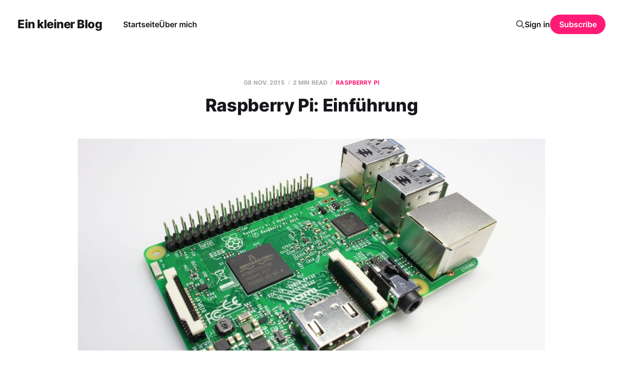

--- FILE ---
content_type: text/html; charset=utf-8
request_url: https://dennis-henke.de/2015/11/08/raspberry-pi-einfuehrung/
body_size: 5956
content:
<!DOCTYPE html>
<html lang="de">

<head>
    <meta charset="utf-8">
    <meta name="viewport" content="width=device-width, initial-scale=1">
    <title>Raspberry Pi: Einführung</title>
    <link rel="stylesheet" href="/assets/built/screen.css?v=464b444e88">

    <link rel="canonical" href="https://dennis-henke.de/2015/11/08/raspberry-pi-einfuehrung/">
    <meta name="referrer" content="no-referrer-when-downgrade">
    
    <meta property="og:site_name" content="Ein kleiner Blog">
    <meta property="og:type" content="article">
    <meta property="og:title" content="Raspberry Pi: Einführung">
    <meta property="og:description" content="Wahrscheinlich hast du gerade deinen Raspberry Pi vom DHL-Boten entgegen genommen und nun liegt er vor dir.. vielleicht ist er auch noch unterwegs und du wartest ungeduldig. Auf jeden Fall hast du es jetzt auf diese Seite geschafft. Vermutlich weil du dich vorab noch mal genauer informieren möchtest, wie du">
    <meta property="og:url" content="https://dennis-henke.de/2015/11/08/raspberry-pi-einfuehrung/">
    <meta property="og:image" content="https://dennis-henke.de/content/images/wordpress/2015/11/Raspberry-Pi-3-scaled-1.jpeg">
    <meta property="article:published_time" content="2015-11-08T01:39:00.000Z">
    <meta property="article:modified_time" content="2015-11-08T01:39:00.000Z">
    <meta property="article:tag" content="Raspberry Pi">
    <meta property="article:tag" content="2015">
    
    <meta property="article:author" content="https://www.facebook.com/henke.dennis">
    <meta name="twitter:card" content="summary_large_image">
    <meta name="twitter:title" content="Raspberry Pi: Einführung">
    <meta name="twitter:description" content="Wahrscheinlich hast du gerade deinen Raspberry Pi vom DHL-Boten entgegen genommen und nun liegt er vor dir.. vielleicht ist er auch noch unterwegs und du wartest ungeduldig. Auf jeden Fall hast du es jetzt auf diese Seite geschafft. Vermutlich weil du dich vorab noch mal genauer informieren möchtest, wie du">
    <meta name="twitter:url" content="https://dennis-henke.de/2015/11/08/raspberry-pi-einfuehrung/">
    <meta name="twitter:image" content="https://dennis-henke.de/content/images/wordpress/2015/11/Raspberry-Pi-3-scaled-1.jpeg">
    <meta name="twitter:label1" content="Written by">
    <meta name="twitter:data1" content="Dennis Henke">
    <meta name="twitter:label2" content="Filed under">
    <meta name="twitter:data2" content="Raspberry Pi, 2015">
    <meta name="twitter:site" content="@dennisfromhell">
    <meta name="twitter:creator" content="@dennisfromhell">
    <meta property="og:image:width" content="1200">
    <meta property="og:image:height" content="675">
    
    <script type="application/ld+json">
{
    "@context": "https://schema.org",
    "@type": "Article",
    "publisher": {
        "@type": "Organization",
        "name": "Ein kleiner Blog",
        "url": "https://dennis-henke.de/",
        "logo": {
            "@type": "ImageObject",
            "url": "https://dennis-henke.de/favicon.ico",
            "width": 48,
            "height": 48
        }
    },
    "author": {
        "@type": "Person",
        "name": "Dennis Henke",
        "url": "https://dennis-henke.de/author/dennis/",
        "sameAs": [
            "https://dennis-henke.de",
            "https://www.facebook.com/henke.dennis",
            "https://x.com/dennisfromhell",
            "https://www.instagram.com/dennishenke"
        ]
    },
    "headline": "Raspberry Pi: Einführung",
    "url": "https://dennis-henke.de/2015/11/08/raspberry-pi-einfuehrung/",
    "datePublished": "2015-11-08T01:39:00.000Z",
    "dateModified": "2015-11-08T01:39:00.000Z",
    "image": {
        "@type": "ImageObject",
        "url": "https://dennis-henke.de/content/images/wordpress/2015/11/Raspberry-Pi-3-scaled-1.jpeg",
        "width": 1200,
        "height": 675
    },
    "keywords": "Raspberry Pi, 2015",
    "description": "Wahrscheinlich hast du gerade deinen Raspberry Pi vom DHL-Boten entgegen genommen und nun liegt er vor dir.. vielleicht ist er auch noch unterwegs und du wartest ungeduldig. Auf jeden Fall hast du es jetzt auf diese Seite geschafft. Vermutlich weil du dich vorab noch mal genauer informieren möchtest, wie du am besten vorgehen sollst, damit du auch schnell mit deinem Pi arbeiten kannst.\n\n\n\nWas mein Raspberry Pi so treibt\n\n\nAuf meinem Raspberry Pi läuft das Media Center Kodi, welches meine Filme, ",
    "mainEntityOfPage": "https://dennis-henke.de/2015/11/08/raspberry-pi-einfuehrung/"
}
    </script>

    <meta name="generator" content="Ghost 6.0">
    <link rel="alternate" type="application/rss+xml" title="Ein kleiner Blog" href="https://dennis-henke.de/rss/">
    <script defer src="https://cdn.jsdelivr.net/ghost/portal@~2.51/umd/portal.min.js" data-i18n="true" data-ghost="https://dennis-henke.de/" data-key="95af6e7334b2995dc0975952b5" data-api="https://dennis-henke.de/ghost/api/content/" data-locale="de" crossorigin="anonymous"></script><style id="gh-members-styles">.gh-post-upgrade-cta-content,
.gh-post-upgrade-cta {
    display: flex;
    flex-direction: column;
    align-items: center;
    font-family: -apple-system, BlinkMacSystemFont, 'Segoe UI', Roboto, Oxygen, Ubuntu, Cantarell, 'Open Sans', 'Helvetica Neue', sans-serif;
    text-align: center;
    width: 100%;
    color: #ffffff;
    font-size: 16px;
}

.gh-post-upgrade-cta-content {
    border-radius: 8px;
    padding: 40px 4vw;
}

.gh-post-upgrade-cta h2 {
    color: #ffffff;
    font-size: 28px;
    letter-spacing: -0.2px;
    margin: 0;
    padding: 0;
}

.gh-post-upgrade-cta p {
    margin: 20px 0 0;
    padding: 0;
}

.gh-post-upgrade-cta small {
    font-size: 16px;
    letter-spacing: -0.2px;
}

.gh-post-upgrade-cta a {
    color: #ffffff;
    cursor: pointer;
    font-weight: 500;
    box-shadow: none;
    text-decoration: underline;
}

.gh-post-upgrade-cta a:hover {
    color: #ffffff;
    opacity: 0.8;
    box-shadow: none;
    text-decoration: underline;
}

.gh-post-upgrade-cta a.gh-btn {
    display: block;
    background: #ffffff;
    text-decoration: none;
    margin: 28px 0 0;
    padding: 8px 18px;
    border-radius: 4px;
    font-size: 16px;
    font-weight: 600;
}

.gh-post-upgrade-cta a.gh-btn:hover {
    opacity: 0.92;
}</style>
    <script defer src="https://cdn.jsdelivr.net/ghost/sodo-search@~1.8/umd/sodo-search.min.js" data-key="95af6e7334b2995dc0975952b5" data-styles="https://cdn.jsdelivr.net/ghost/sodo-search@~1.8/umd/main.css" data-sodo-search="https://dennis-henke.de/" data-locale="de" crossorigin="anonymous"></script>
    
    <link href="https://dennis-henke.de/webmentions/receive/" rel="webmention">
    <script defer src="/public/cards.min.js?v=464b444e88"></script>
    <link rel="stylesheet" type="text/css" href="/public/cards.min.css?v=464b444e88">
    <script defer src="/public/comment-counts.min.js?v=464b444e88" data-ghost-comments-counts-api="https://dennis-henke.de/members/api/comments/counts/"></script>
    <script defer src="/public/member-attribution.min.js?v=464b444e88"></script><style>:root {--ghost-accent-color: #FF1A75;}</style>
    <script defer src="https://analytics.dennis-henke.de/script.js" data-website-id="8889b219-bc62-46eb-a1b0-dfcedcb9a17d"></script>
<!-- Google tag (gtag.js) -->
<script async src="https://www.googletagmanager.com/gtag/js?id=G-1N0T0Q3GCB"></script>
<script>
  window.dataLayer = window.dataLayer || [];
  function gtag(){dataLayer.push(arguments);}
  gtag('js', new Date());

  gtag('config', 'G-1N0T0Q3GCB');
</script>
<script async src="https://pagead2.googlesyndication.com/pagead/js/adsbygoogle.js?client=ca-pub-3665785802541297"
     crossorigin="anonymous"></script>
</head>

<body class="post-template tag-raspberry-pi tag-2015 tag-hash-wordpress tag-hash-import-2025-08-18-13-04 is-head-left-logo">
<div class="site">

    <header id="gh-head" class="gh-head gh-outer">
        <div class="gh-head-inner">
            <div class="gh-head-brand">
                <div class="gh-head-brand-wrapper">
                    <a class="gh-head-logo" href="https://dennis-henke.de">
                            Ein kleiner Blog
                    </a>
                </div>
                <button class="gh-search gh-icon-btn" aria-label="Search this site" data-ghost-search><svg xmlns="http://www.w3.org/2000/svg" fill="none" viewBox="0 0 24 24" stroke="currentColor" stroke-width="2" width="20" height="20"><path stroke-linecap="round" stroke-linejoin="round" d="M21 21l-6-6m2-5a7 7 0 11-14 0 7 7 0 0114 0z"></path></svg></button>
                <button class="gh-burger" aria-label="Toggle menu"></button>
            </div>

            <nav class="gh-head-menu">
                <ul class="nav">
    <li class="nav-startseite"><a href="https://dennis-henke.de/">Startseite</a></li>
    <li class="nav-uber-mich"><a href="https://dennis-henke.de/ueber-mich/">Über mich</a></li>
</ul>

            </nav>

            <div class="gh-head-actions">
                    <button class="gh-search gh-icon-btn" aria-label="Search this site" data-ghost-search><svg xmlns="http://www.w3.org/2000/svg" fill="none" viewBox="0 0 24 24" stroke="currentColor" stroke-width="2" width="20" height="20"><path stroke-linecap="round" stroke-linejoin="round" d="M21 21l-6-6m2-5a7 7 0 11-14 0 7 7 0 0114 0z"></path></svg></button>
                    <div class="gh-head-members">
                                <a class="gh-head-link" href="#/portal/signin" data-portal="signin">Sign in</a>
                                <a class="gh-head-btn gh-btn gh-primary-btn" href="#/portal/signup" data-portal="signup">Subscribe</a>
                    </div>
            </div>
        </div>
    </header>


    <div class="site-content">
        
<div class="content-area">
<main class="site-main">


    <article class="post tag-raspberry-pi tag-2015 tag-hash-wordpress tag-hash-import-2025-08-18-13-04 single-post">

        <header class="article-header gh-canvas">
            <div class="post-meta">
                <span class="post-meta-item post-meta-date">
                    <time datetime="2015-11-08">08 Nov. 2015</time>
                </span>
                    <span class="post-meta-item post-meta-length">2 min read</span>
                    <script
    data-ghost-comment-count="68a308b4329d4001d0a8b942"
    data-ghost-comment-count-empty=""
    data-ghost-comment-count-singular="comment"
    data-ghost-comment-count-plural="comments"
    data-ghost-comment-count-tag="span"
    data-ghost-comment-count-class-name="post-meta-item"
    data-ghost-comment-count-autowrap="true"
>
</script>
                    <span class="post-meta-item post-meta-tags"><a class="post-tag post-tag-raspberry-pi" href="/tag/raspberry-pi/" title="Raspberry Pi">Raspberry Pi</a></span>
            </div>
            <h1 class="post-title">Raspberry Pi: Einführung</h1>
                <figure class="post-media kg-width-wide">
        <img
            class="post-image"
            srcset="/content/images/size/w400/wordpress/2015/11/Raspberry-Pi-3-scaled-1.jpeg 400w,
                    /content/images/size/w750/wordpress/2015/11/Raspberry-Pi-3-scaled-1.jpeg 750w,
                    /content/images/size/w960/wordpress/2015/11/Raspberry-Pi-3-scaled-1.jpeg 960w,
                    /content/images/size/w1140/wordpress/2015/11/Raspberry-Pi-3-scaled-1.jpeg 1140w,
                    /content/images/size/w1920/wordpress/2015/11/Raspberry-Pi-3-scaled-1.jpeg 1920w"
            sizes="(min-width: 960px) 960px, 92vw"
            src="/content/images/size/w960/wordpress/2015/11/Raspberry-Pi-3-scaled-1.jpeg"
            alt="Raspberry Pi 3"
            loading="lazy"
        >

    </figure>
        </header>

        <div class="gh-content gh-canvas">
            <!--kg-card-begin: html--><p>Wahrscheinlich hast du gerade deinen Raspberry Pi vom DHL-Boten entgegen genommen und nun liegt er vor dir.. vielleicht ist er auch noch unterwegs und du wartest ungeduldig. Auf jeden Fall hast du es jetzt auf diese Seite geschafft. Vermutlich weil du dich vorab noch mal genauer informieren möchtest, wie du am besten vorgehen sollst, damit du auch schnell mit deinem Pi arbeiten kannst.</p>
<h3>Was mein Raspberry Pi so treibt</h3>
<p>Auf meinem Raspberry Pi läuft das <a href="http://kodi.tv/?ref=dennis-henke.de" target="_blank" rel="noopener noreferrer">Media Center Kodi</a>, welches meine Filme, Serien und Bilder von meinem Synology NAS streamt. Meine iTunes Mediathek habe ich nämlich auf das NAS ausgelegt, sodass theoretisch jeder Rechner im Netzwerk auf diese Mediathek zugreifen kann und diese nicht Lokal auf meinem Gerät liegen muss.</p>
<p>Zusätzlich bastle ich gerade an einer Hausautomatisierung rum. Aber noch finde ich das ganze zu umständlich, aber da muss ich mich erstmal richtig reinfuchsen und einen vernüftigen Awendungsfall finden.</p>
<p>Der wohl wichtigste Punkt für mich ist der VPN-Server, der auf meinem Raspberry Pi läuft. Ich wüsste gar nicht, auf was ich &#8211; aus Sicherheitsgründen &#8211; ohne eine VPN-Verbindung alles verzichten müsste. Sei es beim Surfen im WLAN am Hauptbahnhof, im Hotel oder am Flughafen. In der Regel sind diese WLAN-Zugänge offen, also ohne Passwort geschützt, sodass sich jeder einloggen kann. Dabei ergibt sich aber folgendes Problem: Dabei kann auch der gesamte Datenverkehr mitgeschnitten werden. In Zukunft möchte ich also meine Informationen teilen und euch auch eine Anleitung zur Verfügung stellen.</p>
<p>Des Weiteren laufen oder liefen in der Vergangenheit (auch für Testzwecke) Dienste wie der CUPS Druckerserver, Nagios/Check_MK (Monitoring System), Owncloud/Seafile, Wake-On-LAN Server, Proxy.. die Liste geht so weiter. Zusätzlich kann man den Raspberry Pi als DHCP- sowie DNS-Server einrichten. Wem Samba, RADIUS, AD DC, WLAN-Controller etwas sagt, darf sich dann in Zukunft auf die Beiträge zum Raspberry Pi freuen. Jeder andere natürlich genau so.</p>
<h3>Was kommt in Zukunft?</h3>
<p>Meine nächsten Beiträge werde ich hier unten einmal aufzählen und wenn diese verfügbar sind auch verlinken.</p>
<ul>
<li><a href="https://dennis-henke.de/2015/11/08/raspberry-pi-fuer-die-installation-hilft-noobs/">Raspberry Pi: Installation von Raspbian</a></li>
<li><a href="https://dennis-henke.de/2015/11/08/raspberry-pi-erste-schritte-mit-raspbian/">Raspberry Pi: Erste Einrichtung von Raspbian</a></li>
<li><a href="https://dennis-henke.de/2015/11/15/raspberry-pi-eine-ssh-verbindung-aufbauen/">Raspberry Pi: Eine SSH-Verbindung aufbauen</a></li>
<li><a href="https://dennis-henke.de/2015/11/18/raspberry-pi-netzwerkkonfiguration/">Raspberry Pi: Netzwerkkonfiguration einrichten</a></li>
<li>Raspberry Pi: Fileserver einrichten</li>
<li><a href="https://dennis-henke.de/2015/11/21/raspberry-pi-druckerserver-mit-airprint/">Raspberry Pi: Raspberry als Printserver mit AirPrint</a></li>
<li><a href="https://dennis-henke.de/2015/11/23/raspberry-pi-proxy-installieren/">Raspberry Pi: Raspberry als HTTP-Proxy</a></li>
</ul>
<!--kg-card-end: html-->
        </div>

            <div class="gh-canvas">

    <section class="author">

        <div class="author-image-placeholder u-placeholder">
                <svg viewBox="0 0 24 24" xmlns="http://www.w3.org/2000/svg"><g fill="none" fill-rule="evenodd"><path d="M3.513 18.998C4.749 15.504 8.082 13 12 13s7.251 2.504 8.487 5.998C18.47 21.442 15.417 23 12 23s-6.47-1.558-8.487-4.002zM12 12c2.21 0 4-2.79 4-5s-1.79-4-4-4-4 1.79-4 4 1.79 5 4 5z" fill="#FFF"/></g></svg>
        </div>

        <div class="author-wrapper">
            <h4 class="author-name"><a href="/author/dennis/">Dennis Henke</a></h4>
                <div class="author-location">
                    Rosengarten
                </div>
        </div>

    </section>

</div>
    </article>

        <section class="gh-comments gh-canvas">
            <h3 class="related-title">Comments (<script
    data-ghost-comment-count="68a308b4329d4001d0a8b942"
    data-ghost-comment-count-empty="0"
    data-ghost-comment-count-singular=""
    data-ghost-comment-count-plural=""
    data-ghost-comment-count-tag="span"
    data-ghost-comment-count-class-name=""
    data-ghost-comment-count-autowrap="true"
>
</script>)</h3>
            
        <script defer src="https://cdn.jsdelivr.net/ghost/comments-ui@~1.2/umd/comments-ui.min.js" data-locale="de" data-ghost-comments="https://dennis-henke.de/" data-api="https://dennis-henke.de/ghost/api/content/" data-admin="https://dennis-henke.de/ghost/" data-key="95af6e7334b2995dc0975952b5" data-title="" data-count="false" data-post-id="68a308b4329d4001d0a8b942" data-color-scheme="auto" data-avatar-saturation="60" data-accent-color="#FF1A75" data-comments-enabled="all" data-publication="Ein kleiner Blog" crossorigin="anonymous"></script>
    
        </section>

        
<section class="related-posts gh-canvas">

    <h3 class="related-title">You might also like...</h3>

    <div class="related-feed">

        <article class="post tag-raspberry-pi tag-software tag-2016 tag-ios tag-iphone tag-pushover tag-sicherheit tag-hash-wordpress tag-hash-import-2025-08-18-13-04 no-image no-image">


            <header class="post-header">
                <h2 class="post-title">
                    <a class="post-title-link" href="/2016/10/04/push-benachrichtigung-bei-ssh-anmeldung/">Push Benachrichtigung bei SSH Anmeldung</a>
                </h2>
                <time class="post-meta" datetime="2016-10-04">04 Okt. 2016</time>
            </header>

        </article>


        <article class="post tag-raspberry-pi tag-software tag-2016 tag-active-directory tag-dc tag-debian tag-debian-jessie tag-domain-controller tag-linux tag-microsoft tag-samba tag-windows tag-hash-wordpress tag-hash-import-2025-08-18-13-04">

            <figure class="post-media">
                <div class="u-placeholder rectangle">
                    <a class="post-image-link" href="/2016/05/20/samba-4-domain-controller/">
                        <img class="post-image u-object-fit" src="/content/images/size/w750/wordpress/2016/05/samba-4-Active-Directory-Domain-Controller-Installation-1.png" alt="Samba 4 Domain Controller" loading="lazy">
                    </a>
                </div>
            </figure>

            <header class="post-header">
                <h2 class="post-title">
                    <a class="post-title-link" href="/2016/05/20/samba-4-domain-controller/">Samba 4 Domain Controller</a>
                </h2>
                <time class="post-meta" datetime="2016-05-20">20 Mai 2016</time>
            </header>

        </article>


        <article class="post tag-raspberry-pi tag-software tag-2016 tag-etherwake tag-server tag-wake-on-lan tag-wol tag-hash-wordpress tag-hash-import-2025-08-18-13-04 no-image no-image">


            <header class="post-header">
                <h2 class="post-title">
                    <a class="post-title-link" href="/2016/04/05/raspberry-pi-wake-on-lan-server-wol-server/">Raspberry Pi: Wake on LAN-Server (WOL-Server)</a>
                </h2>
                <time class="post-meta" datetime="2016-04-05">05 Apr. 2016</time>
            </header>

        </article>

    </div>

</section>


</main>
</div>

    </div>

    <footer class="gh-foot gh-outer">
        <div class="gh-foot-inner gh-inner">
            <div class="gh-copyright">
                Ein kleiner Blog © 2026
            </div>
                <nav class="gh-foot-menu">
                    <ul class="nav">
    <li class="nav-impressum"><a href="https://dennis-henke.de/impressum/">Impressum</a></li>
</ul>

                </nav>
            <div class="gh-powered-by">
                <a href="https://ghost.org/" target="_blank" rel="noopener">Powered by Ghost</a>
            </div>
        </div>
    </footer>

</div>

    <div class="pswp" tabindex="-1" role="dialog" aria-hidden="true">
    <div class="pswp__bg"></div>

    <div class="pswp__scroll-wrap">
        <div class="pswp__container">
            <div class="pswp__item"></div>
            <div class="pswp__item"></div>
            <div class="pswp__item"></div>
        </div>

        <div class="pswp__ui pswp__ui--hidden">
            <div class="pswp__top-bar">
                <div class="pswp__counter"></div>

                <button class="pswp__button pswp__button--close" title="Close (Esc)"></button>
                <button class="pswp__button pswp__button--share" title="Share"></button>
                <button class="pswp__button pswp__button--fs" title="Toggle fullscreen"></button>
                <button class="pswp__button pswp__button--zoom" title="Zoom in/out"></button>

                <div class="pswp__preloader">
                    <div class="pswp__preloader__icn">
                        <div class="pswp__preloader__cut">
                            <div class="pswp__preloader__donut"></div>
                        </div>
                    </div>
                </div>
            </div>

            <div class="pswp__share-modal pswp__share-modal--hidden pswp__single-tap">
                <div class="pswp__share-tooltip"></div>
            </div>

            <button class="pswp__button pswp__button--arrow--left" title="Previous (arrow left)"></button>
            <button class="pswp__button pswp__button--arrow--right" title="Next (arrow right)"></button>

            <div class="pswp__caption">
                <div class="pswp__caption__center"></div>
            </div>
        </div>
    </div>
</div>
<script
    src="https://code.jquery.com/jquery-3.5.1.min.js"
    integrity="sha256-9/aliU8dGd2tb6OSsuzixeV4y/faTqgFtohetphbbj0="
    crossorigin="anonymous">
</script>
<script src="/assets/built/main.min.js?v=464b444e88"></script>



</body>
</html>

--- FILE ---
content_type: text/html; charset=utf-8
request_url: https://www.google.com/recaptcha/api2/aframe
body_size: 269
content:
<!DOCTYPE HTML><html><head><meta http-equiv="content-type" content="text/html; charset=UTF-8"></head><body><script nonce="_kCzNZG30-LK5Eekw4F5qg">/** Anti-fraud and anti-abuse applications only. See google.com/recaptcha */ try{var clients={'sodar':'https://pagead2.googlesyndication.com/pagead/sodar?'};window.addEventListener("message",function(a){try{if(a.source===window.parent){var b=JSON.parse(a.data);var c=clients[b['id']];if(c){var d=document.createElement('img');d.src=c+b['params']+'&rc='+(localStorage.getItem("rc::a")?sessionStorage.getItem("rc::b"):"");window.document.body.appendChild(d);sessionStorage.setItem("rc::e",parseInt(sessionStorage.getItem("rc::e")||0)+1);localStorage.setItem("rc::h",'1768599562394');}}}catch(b){}});window.parent.postMessage("_grecaptcha_ready", "*");}catch(b){}</script></body></html>